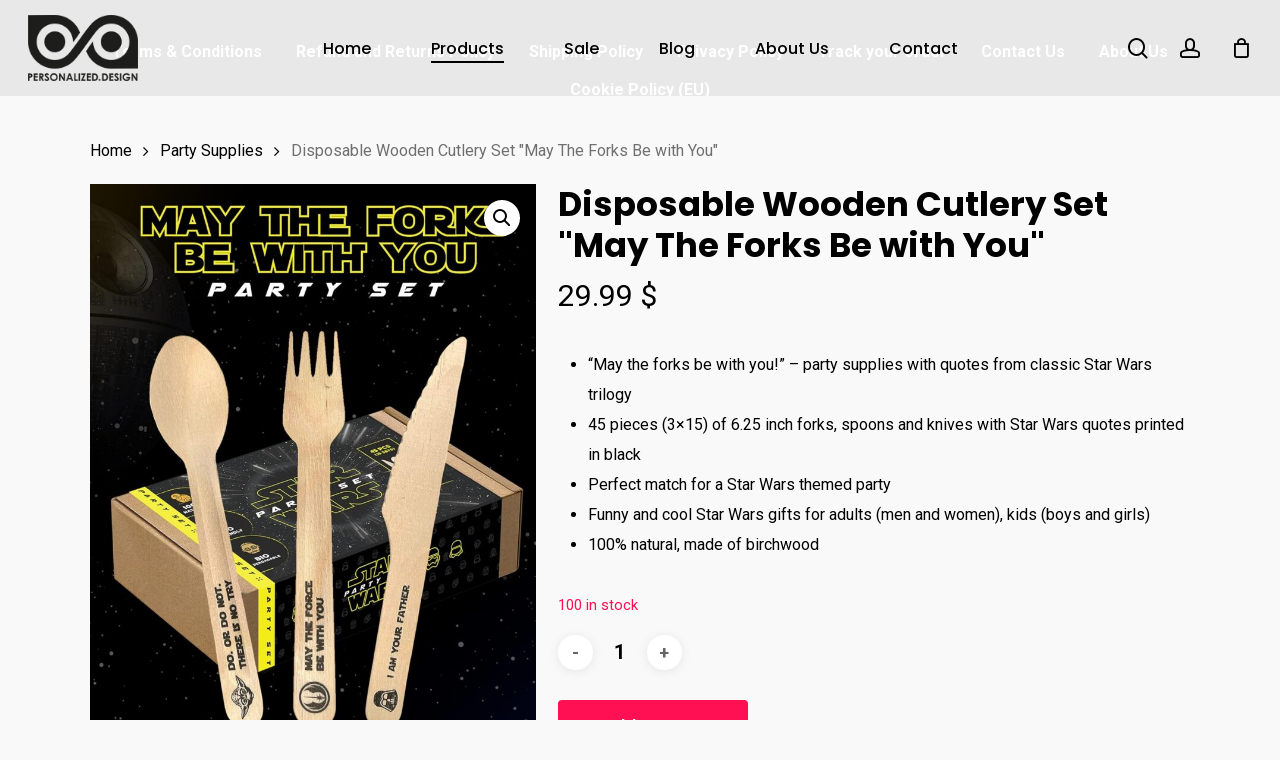

--- FILE ---
content_type: text/css
request_url: https://personalized.design/wp-content/themes/salient/css/build/off-canvas/slide-out-right-material.css?ver=18.0.2
body_size: 1105
content:
#slide-out-widget-area.slide-out-from-right .inner-wrap{opacity:0}body.material-ocm-open #slide-out-widget-area.slide-out-from-right .inner-wrap{opacity:1}#slide-out-widget-area.slide-out-from-right #slide-out-widget-area .inner>div,#slide-out-widget-area.slide-out-from-right .inner-wrap>.inner{width:auto}body[data-slide-out-widget-area-style=slide-out-from-right] #slide-out-widget-area .off-canvas-social-links li:first-child a{margin-left:0!important}body[data-slide-out-widget-area-style=slide-out-from-right] #slide-out-widget-area .off-canvas-social-links li a i:after{z-index:10000}body[data-slide-out-widget-area-style=slide-out-from-right] #slide-out-widget-area .off-canvas-social-links li{padding:0}body[data-slide-out-widget-area-style=slide-out-from-right] #slide-out-widget-area .off-canvas-social-links li a{height:24px;display:block;width:auto;line-height:38px;opacity:1;margin:0 calc(var(--nectar-dynamic-social-icon-gap,14px)/ 2)!important;box-sizing:content-box;text-align:center}body[data-slide-out-widget-area-style=slide-out-from-right] #slide-out-widget-area .off-canvas-social-links li i:before{z-index:10;display:block;position:relative}body[data-slide-out-widget-area-style=slide-out-from-right].material #slide-out-widget-area .off-canvas-social-links li i{height:26px;width:auto}body.material[data-slide-out-widget-area-style=slide-out-from-right] #slide-out-widget-area .off-canvas-social-links li i{font-size:20px}body[data-slide-out-widget-area-style=slide-out-from-right] #slide-out-widget-area .off-canvas-social-links li i{line-height:28px;display:block;position:relative;top:auto;backface-visibility:hidden;transition:color .2s ease;vertical-align:middle}@media only screen and (min-width:1000px){body[data-slide-out-widget-area-style=slide-out-from-right] .follow-body.slide_out_area_close{opacity:1;right:0;transform:translateY(-50%) translateX(-36.55vw)}}body[data-slide-out-widget-area-style=slide-out-from-right][data-full-width-header=false].admin-bar #slide-out-widget-area .slide_out_area_close{top:50px}body[data-slide-out-widget-area-style=slide-out-from-right] #header-outer.side-widget-open{box-shadow:none}body[data-slide-out-widget-area-style=slide-out-from-right] .nectar-social.fixed{transition:transform .45s cubic-bezier(.15,.2,.1,1)}.ocm-effect-wrap.material-ocm-open .nectar-social.fixed{-webkit-transform:scale(0);transform:scale(0)}.ocm-effect-wrap.material-ocm-open .swiper-container .slider-next,.ocm-effect-wrap.material-ocm-open .swiper-container .slider-prev{transition:background-color .2s linear,opacity .45s cubic-bezier(.15,.2,.1,1);-webkit-transition:background-color .2s linear,opacity .45s cubic-bezier(.15,.2,.1,1)}.ocm-effect-wrap.material-ocm-open .nectar-slider-wrap[data-full-width=true] .swiper-container .slider-next,.ocm-effect-wrap.material-ocm-open .nectar-slider-wrap[data-full-width=true] .swiper-container .slider-prev{opacity:0!important}#fp-nav.material-ocm-open li{-webkit-transform:scale(0);transform:scale(0)}body.material #slide-out-widget-area.slide-out-from-right .off-canvas-menu-container .current-menu-item>a{opacity:1}body[data-slide-out-widget-area-style=slide-out-from-right] .ocm-effect-wrap-shadow{-ms-transition:transform .8s cubic-bezier(.15,.2,.1,1);-webkit-transition:transform .8s cubic-bezier(.15,.2,.1,1);transition:transform .8s cubic-bezier(.15,.2,.1,1);-ms-transform-origin:right;-webkit-transform-origin:right;transform-origin:right;position:fixed;left:0;top:0;width:100%;height:100%;content:'';display:block;z-index:1;box-shadow:0 80px 145px rgba(0,0,0,.33)}body.admin-bar.material-ocm-open{position:fixed;left:0;width:100%;height:100%;top:0}.material-ocm-open .container-wrap{pointer-events:none}.ocm-effect-wrap .ocm-effect-wrap-inner{backface-visibility:hidden}.ocm-effect-wrap.material-ocm-open .ocm-effect-wrap-inner{-webkit-transform:scale(1.007)!important;transform:scale(1.007)!important;-webkit-transform-origin:center;transform-origin:center}body[data-slide-out-widget-area-style=slide-out-from-right] .ocm-effect-wrap.material-ocm-open{-webkit-transition:transform .8s cubic-bezier(.15,.2,.1,1);transition:transform .8s cubic-bezier(.15,.2,.1,1);-webkit-transform:scale(.835) translateX(-466px) translateZ(0)!important;transform:scale(.835) translateX(-466px) translateZ(0)!important;height:100%}body[data-slide-out-widget-area-style=slide-out-from-right] .ocm-effect-wrap-shadow.material-ocm-open{-webkit-transition:transform .8s cubic-bezier(.15,.2,.1,1);transition:transform .8s cubic-bezier(.15,.2,.1,1);transform:scale(.825) translateX(-476px) translateZ(0)!important;height:100%}@media only screen and (max-width:450px){body[data-slide-out-widget-area-style=slide-out-from-right] .ocm-effect-wrap-shadow{-webkit-transition:transform .8s cubic-bezier(.15,.2,.1,1);transition:transform .8s cubic-bezier(.15,.2,.1,1)}body[data-slide-out-widget-area-style=slide-out-from-right] .ocm-effect-wrap.material-ocm-open{-webkit-transform:scale(.84) translateX(-93vw) translateZ(0)!important;transform:scale(.84) translateX(-93vw) translateZ(0)!important}body[data-slide-out-widget-area-style=slide-out-from-right] .ocm-effect-wrap-shadow.material-ocm-open{-webkit-transform:scale(.83) translateX(-94vw) translateZ(0)!important;transform:scale(.83) translateX(-94vw) translateZ(0)!important}}@media only screen and (min-width:1000px){body[data-slide-out-widget-area-style=slide-out-from-right] .ocm-effect-wrap.material-ocm-open{-webkit-transform-origin:center;transform-origin:center;-webkit-transform:scale(.8) translateX(-32vw) translateZ(0)!important;transform:scale(.8) translateX(-32vw) translateZ(0)!important}body[data-slide-out-widget-area-style=slide-out-from-right] .ocm-effect-wrap-shadow.material-ocm-open{-webkit-transform-origin:center;transform-origin:center;-webkit-transform:scale(.79) translateX(-33.6vw) translateZ(0)!important;transform:scale(.79) translateX(-33.6vw) translateZ(0)!important}body[data-slide-out-widget-area-style=slide-out-from-right] .follow-body.slide_out_area_close{-ms-transform:translateY(-50%) translateX(-35.55vw);-webkit-transform:translateY(-50%) translateX(-35.55vw);transform:translateY(-50%) translateX(-35.55vw)}body[data-slide-out-widget-area-style=slide-out-from-right][data-boxed-style="1"] .ocm-effect-wrap.material-ocm-open{-ms-transform-origin:center;-webkit-transform-origin:center;transform-origin:center;-webkit-transform:scale(.85) translateX(-29.6vw) translateZ(0)!important;transform:scale(.85) translateX(-29.6vw) translateZ(0)!important}body[data-slide-out-widget-area-style=slide-out-from-right][data-boxed-style="1"] .ocm-effect-wrap.material-ocm-open .ocm-effect-wrap-inner{-webkit-transform:none!important;transform:none!important}}.material-ocm-open #ajax-content-wrap{cursor:pointer}#slide-out-widget-area.slide-out-from-right .nectar-global-section .full-width-content{width:100%!important;left:0!important;margin:0!important}#slide-out-widget-area.slide-out-from-right .bottom-meta-wrap,#slide-out-widget-area.slide-out-from-right .inner-wrap>.inner>div{-webkit-transform:translateX(110px);-webkit-transition:all .8s cubic-bezier(.15,.2,.1,1);transform:translateX(110px);transition:all .8s cubic-bezier(.15,.2,.1,1)}#slide-out-widget-area.slide-out-from-right.material-open .bottom-meta-wrap,#slide-out-widget-area.slide-out-from-right.material-open .inner-wrap>.inner>div{-ms-transform:translateX(0);-webkit-transform:translateX(0);transform:translateX(0)}